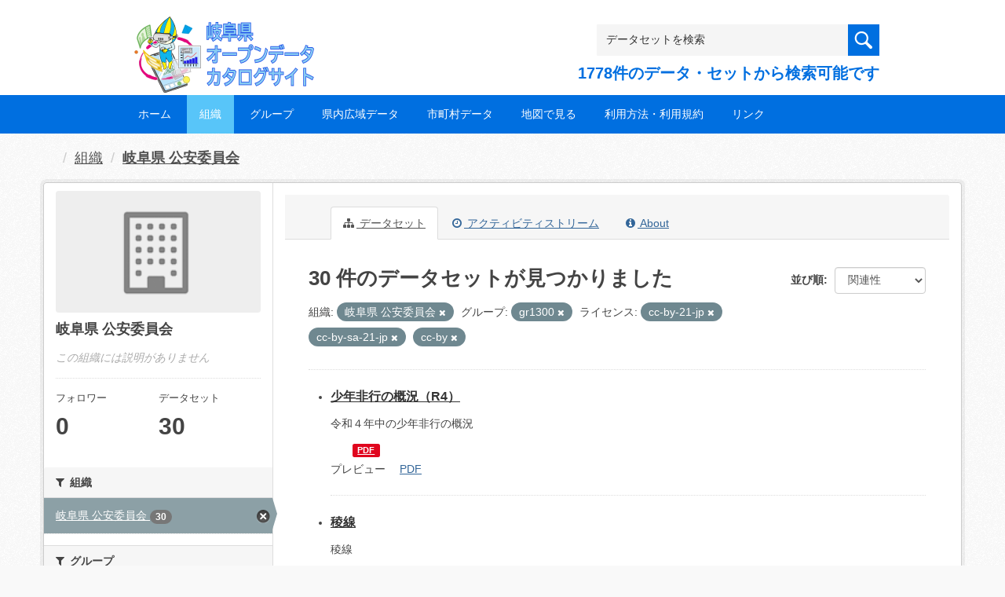

--- FILE ---
content_type: text/html; charset=utf-8
request_url: https://gifu-opendata.pref.gifu.lg.jp/organization/f14d784b-6897-43da-be62-8ded29d674fc?organization=30300&groups=gr1300&license_id=cc-by-21-jp&license_id=CC-BY-SA-2.1-JP&license_id=cc-by
body_size: 56423
content:
<!DOCTYPE html>
<!--[if IE 9]> <html lang="ja" class="ie9"> <![endif]-->
<!--[if gt IE 8]><!--> <html lang="ja"> <!--<![endif]-->
  <head>
    <link rel="stylesheet" type="text/css" href="/fanstatic/vendor/:version:2020-08-26T22:43:51.62/select2/select2.css" />
<link rel="stylesheet" type="text/css" href="/fanstatic/css/:version:2020-08-29T14:55:32.98/main.min.css" />
<link rel="stylesheet" type="text/css" href="/fanstatic/vendor/:version:2020-08-26T22:43:51.62/font-awesome/css/font-awesome.min.css" />
<link rel="stylesheet" type="text/css" href="/fanstatic/ckanext-harvest/:version:2020-08-30T21:18:00.81/styles/harvest.css" />

    <meta charset="utf-8" />
      <meta name="generator" content="ckan 2.8.5" />
      <meta name="viewport" content="width=device-width, initial-scale=1.0">
    <title>岐阜県 公安委員会 - 組織 - 岐阜県オープンデータカタログサイト</title>

    
    
  
    <link rel="shortcut icon" href="/base/images/ckan.ico" />
    
    
        <script type="text/javascript">
  (function(i,s,o,g,r,a,m){i['GoogleAnalyticsObject']=r;i[r]=i[r]||function(){
  (i[r].q=i[r].q||[]).push(arguments)},i[r].l=1*new Date();a=s.createElement(o),
  m=s.getElementsByTagName(o)[0];a.async=1;a.src=g;m.parentNode.insertBefore(a,m)
  })(window,document,'script','//www.google-analytics.com/analytics.js','ga');

  ga('create', 'UA-133857053-2', 'auto', {});
     
  ga('set', 'anonymizeIp', true);
  ga('send', 'pageview');
</script>
    

  <link rel="alternate" type="application/atom+xml" title="岐阜県オープンデータカタログサイト - 組織: 岐阜県 公安委員会 のデータセット" href="/feeds/organization/30300.atom" />
<link rel="alternate" type="application/atom+xml" title="岐阜県オープンデータカタログサイト - 最新のリビジョン履歴" href="/revision/list?days=1&amp;format=atom" />

  
    
      
    

    
    


  <link rel="stylesheet" href="/responsive.css" type="text/css" media="screen, print" />
  <link rel="stylesheet" type="text/css" href="/bodik_odcs.css" />
  <link rel="stylesheet" type="text/css" href="/ssi/css/opendata.css" />
  <link rel="stylesheet" type="text/css" href="/ssi/css/opendata-top.css" />
  <script type='text/javascript' src='https://ajax.googleapis.com/ajax/libs/jquery/1.7.1/jquery.min.js?ver=1.7.1'></script>
  <script type="text/javascript" src="/jquery/scrolltopcontrol.js"></script>


    
  
      
      
    


    
  </head>

  
  <body data-site-root="https://gifu-opendata.pref.gifu.lg.jp/" data-locale-root="https://gifu-opendata.pref.gifu.lg.jp/" >

    
    <div class="hide"><a href="#content">スキップして内容へ</a></div>
  

  
    




<!-- ヘッダー -->
<header id="header" style="background-position: bottom center; background-size: cover; background-image: url(/)">

<!-- ヘッダー中身 -->    
<div class="header-inner">

<!-- ロゴ -->
<h1 class="logo">

  <a href="https://gifu-opendata.pref.gifu.lg.jp" title="岐阜県オープンデータカタログサイト"><img src="https://gifu-opendata.pref.gifu.lg.jp/img/opendata/logo.png" alt="岐阜県オープンデータカタログサイト"/></a>

</h1>
<!-- / ロゴ -->

<!-- トップナビゲーション -->
<div class="topinfo">
<nav id="infonav" class="info-navigation" role="navigation">
</nav>
<!-- サーチ -->
<!-- CKANデータセットの数を取得 -->
<div class="search">
<form action="/dataset" method="get">
<div style="white-space:nowrap"><input id="field-sitewide-search" name="q" type="text" onfocus="if(this.value=='データセットを検索') this.value='';" onblur="if(this.value=='') this.value='データセットを検索';" value="データセットを検索" /><button type="submit"></button></div>
<div class="search_txt">
1778件のデータ・セットから検索可能です
</div>
</form>
</div>
<!-- / サーチ --> 
</div>
<!-- //トップナビゲーション -->

</div>    
<!-- / ヘッダー中身 -->    

</header>
<!-- / ヘッダー -->  
<div class="clear"></div>

<!-- トップナビゲーション -->
<div class="nav_wrap">
<nav id="nav" class="main-navigation" role="navigation">
<div class="menu-topnav-container">
<ul id="menu-topnav" class="nav-menu">


<li><a href="https://gifu-opendata.pref.gifu.lg.jp/">ホーム</a></li>



<li class="current-menu-item current-page-item"><a href="/organization">組織</a></li>



<li><a href="https://gifu-opendata.pref.gifu.lg.jp/group/">グループ</a></li>


<li><a href="https://www.pref.gifu.lg.jp/page/75244.html" target="_blank">県内広域データ</a></li>
<li><a href="https://www.pref.gifu.lg.jp/page/75245.html" target="_blank">市町村データ</a></li>
<li><a href="https://www.pref.gifu.lg.jp/page/75246.html" target="_blank">地図で見る</a></li>
<li><a href="https://www.pref.gifu.lg.jp/page/75247.html" target="_blank">利用方法・利用規約</a></li>
<li><a href="https://www.pref.gifu.lg.jp/page/75248.html" target="_blank">リンク</a></li>

</ul></div></nav>

</div>
<!-- / トップナビゲーション -->
<div class="clear"></div>


  
    <div role="main">
      <div id="content" class="container">
        
          
            <div class="flash-messages">
              
                
              
            </div>
          

          
            <div class="toolbar">
              
                
                  <ol class="breadcrumb">
                    
<li class="home"></li>
                    
  <li><a href="/organization">組織</a></li>
  <li class="active"><a class=" active" href="/organization/30300">岐阜県 公安委員会</a></li>

                  </ol>
                
              
            </div>
          

          <div class="row wrapper">
            
            
            

            
              <aside class="secondary col-sm-3">
                
                
  




  
  <div class="module module-narrow module-shallow context-info">
    
    <section class="module-content">
      
      
        <div class="image">
          <a href="/organization/30300">
            <img src="/base/images/placeholder-organization.png" width="200" alt="30300" />
          </a>
        </div>
      
      
      <h1 class="heading">岐阜県 公安委員会
        
      </h1>
      
      
      
        <p class="empty">この組織には説明がありません</p>
      
      
      
        
        <div class="nums">
          <dl>
            <dt>フォロワー</dt>
            <dd data-module="followers-counter" data-module-id="f14d784b-6897-43da-be62-8ded29d674fc" data-module-num_followers="0"><span>0</span></dd>
          </dl>
          <dl>
            <dt>データセット</dt>
            <dd><span>30</span></dd>
          </dl>
        </div>
        
        
        <div class="follow_button">
          
        </div>
        
      
      
    </section>
  </div>
  
  
  <div class="filters">
    <div>
      
        

  
  
    
      
      
        <section class="module module-narrow module-shallow">
          
            <h2 class="module-heading">
              <i class="fa fa-filter"></i>
              
              組織
            </h2>
          
          
            
            
              <nav>
                <ul class="list-unstyled nav nav-simple nav-facet">
                  
                    
                    
                    
                    
                      <li class="nav-item active">
                        <a href="/organization/f14d784b-6897-43da-be62-8ded29d674fc?groups=gr1300&amp;license_id=cc-by-21-jp&amp;license_id=CC-BY-SA-2.1-JP&amp;license_id=cc-by" title="">
                          <span class="item-label">岐阜県 公安委員会</span>
                          <span class="hidden separator"> - </span>
                          <span class="item-count badge">30</span>
                        </a>
                      </li>
                  
                </ul>
              </nav>

              <p class="module-footer">
                
                  
                
              </p>
            
            
          
        </section>
      
    
  

      
        

  
  
    
      
      
        <section class="module module-narrow module-shallow">
          
            <h2 class="module-heading">
              <i class="fa fa-filter"></i>
              
              グループ
            </h2>
          
          
            
            
              <nav>
                <ul class="list-unstyled nav nav-simple nav-facet">
                  
                    
                    
                    
                    
                      <li class="nav-item">
                        <a href="/organization/f14d784b-6897-43da-be62-8ded29d674fc?organization=30300&amp;license_id=cc-by-21-jp&amp;license_id=cc-by&amp;groups=gr1300&amp;license_id=CC-BY-SA-2.1-JP&amp;groups=gr1400" title="">
                          <span class="item-label">司法・安全・環境</span>
                          <span class="hidden separator"> - </span>
                          <span class="item-count badge">24</span>
                        </a>
                      </li>
                  
                    
                    
                    
                    
                      <li class="nav-item">
                        <a href="/organization/f14d784b-6897-43da-be62-8ded29d674fc?groups=gr9900&amp;organization=30300&amp;license_id=cc-by-21-jp&amp;license_id=cc-by&amp;groups=gr1300&amp;license_id=CC-BY-SA-2.1-JP" title="">
                          <span class="item-label">その他</span>
                          <span class="hidden separator"> - </span>
                          <span class="item-count badge">1</span>
                        </a>
                      </li>
                  
                </ul>
              </nav>

              <p class="module-footer">
                
                  
                
              </p>
            
            
          
        </section>
      
    
  

      
        

  
  
    
      
      
        <section class="module module-narrow module-shallow">
          
            <h2 class="module-heading">
              <i class="fa fa-filter"></i>
              
              タグ
            </h2>
          
          
            
            
              <nav>
                <ul class="list-unstyled nav nav-simple nav-facet">
                  
                    
                    
                    
                    
                      <li class="nav-item">
                        <a href="/organization/f14d784b-6897-43da-be62-8ded29d674fc?organization=30300&amp;license_id=cc-by-21-jp&amp;license_id=cc-by&amp;groups=gr1300&amp;license_id=CC-BY-SA-2.1-JP&amp;tags=%E7%B5%B1%E8%A8%88" title="">
                          <span class="item-label">統計</span>
                          <span class="hidden separator"> - </span>
                          <span class="item-count badge">19</span>
                        </a>
                      </li>
                  
                </ul>
              </nav>

              <p class="module-footer">
                
                  
                
              </p>
            
            
          
        </section>
      
    
  

      
        

  
  
    
      
      
        <section class="module module-narrow module-shallow">
          
            <h2 class="module-heading">
              <i class="fa fa-filter"></i>
              
              フォーマット
            </h2>
          
          
            
            
              <nav>
                <ul class="list-unstyled nav nav-simple nav-facet">
                  
                    
                    
                    
                    
                      <li class="nav-item">
                        <a href="/organization/f14d784b-6897-43da-be62-8ded29d674fc?organization=30300&amp;license_id=cc-by-21-jp&amp;license_id=cc-by&amp;res_format=PDF&amp;groups=gr1300&amp;license_id=CC-BY-SA-2.1-JP" title="">
                          <span class="item-label">PDF</span>
                          <span class="hidden separator"> - </span>
                          <span class="item-count badge">17</span>
                        </a>
                      </li>
                  
                    
                    
                    
                    
                      <li class="nav-item">
                        <a href="/organization/f14d784b-6897-43da-be62-8ded29d674fc?res_format=CSV&amp;organization=30300&amp;license_id=cc-by-21-jp&amp;license_id=cc-by&amp;groups=gr1300&amp;license_id=CC-BY-SA-2.1-JP" title="">
                          <span class="item-label">CSV</span>
                          <span class="hidden separator"> - </span>
                          <span class="item-count badge">9</span>
                        </a>
                      </li>
                  
                    
                    
                    
                    
                      <li class="nav-item">
                        <a href="/organization/f14d784b-6897-43da-be62-8ded29d674fc?organization=30300&amp;res_format=XLSX&amp;license_id=cc-by-21-jp&amp;license_id=cc-by&amp;groups=gr1300&amp;license_id=CC-BY-SA-2.1-JP" title="">
                          <span class="item-label">XLSX</span>
                          <span class="hidden separator"> - </span>
                          <span class="item-count badge">9</span>
                        </a>
                      </li>
                  
                    
                    
                    
                    
                      <li class="nav-item">
                        <a href="/organization/f14d784b-6897-43da-be62-8ded29d674fc?organization=30300&amp;license_id=cc-by-21-jp&amp;license_id=cc-by&amp;groups=gr1300&amp;res_format=XLS&amp;license_id=CC-BY-SA-2.1-JP" title="">
                          <span class="item-label">XLS</span>
                          <span class="hidden separator"> - </span>
                          <span class="item-count badge">7</span>
                        </a>
                      </li>
                  
                    
                    
                    
                    
                      <li class="nav-item">
                        <a href="/organization/f14d784b-6897-43da-be62-8ded29d674fc?organization=30300&amp;license_id=cc-by-21-jp&amp;license_id=cc-by&amp;res_format=XLSM&amp;groups=gr1300&amp;license_id=CC-BY-SA-2.1-JP" title="">
                          <span class="item-label">XLSM</span>
                          <span class="hidden separator"> - </span>
                          <span class="item-count badge">2</span>
                        </a>
                      </li>
                  
                    
                    
                    
                    
                      <li class="nav-item">
                        <a href="/organization/f14d784b-6897-43da-be62-8ded29d674fc?organization=30300&amp;license_id=cc-by-21-jp&amp;license_id=cc-by&amp;groups=gr1300&amp;license_id=CC-BY-SA-2.1-JP&amp;res_format=ZIP" title="">
                          <span class="item-label">ZIP</span>
                          <span class="hidden separator"> - </span>
                          <span class="item-count badge">2</span>
                        </a>
                      </li>
                  
                </ul>
              </nav>

              <p class="module-footer">
                
                  
                
              </p>
            
            
          
        </section>
      
    
  

      
        

  
  
    
      
      
        <section class="module module-narrow module-shallow">
          
            <h2 class="module-heading">
              <i class="fa fa-filter"></i>
              
              ライセンス
            </h2>
          
          
            
            
              <nav>
                <ul class="list-unstyled nav nav-simple nav-facet">
                  
                    
                    
                    
                    
                      <li class="nav-item">
                        <a href="/organization/f14d784b-6897-43da-be62-8ded29d674fc?organization=30300&amp;license_id=cc-by-21-jp&amp;license_id=cc-by&amp;license_id=CC-BY-2.0&amp;groups=gr1300&amp;license_id=CC-BY-SA-2.1-JP" title="">
                          <span class="item-label">cc-by</span>
                          <span class="hidden separator"> - </span>
                          <span class="item-count badge">12</span>
                        </a>
                      </li>
                  
                    
                    
                    
                    
                      <li class="nav-item active">
                        <a href="/organization/f14d784b-6897-43da-be62-8ded29d674fc?organization=30300&amp;groups=gr1300&amp;license_id=cc-by-21-jp&amp;license_id=CC-BY-SA-2.1-JP" title="">
                          <span class="item-label">cc-by</span>
                          <span class="hidden separator"> - </span>
                          <span class="item-count badge">10</span>
                        </a>
                      </li>
                  
                    
                    
                    
                    
                      <li class="nav-item active">
                        <a href="/organization/f14d784b-6897-43da-be62-8ded29d674fc?organization=30300&amp;groups=gr1300&amp;license_id=cc-by-21-jp&amp;license_id=cc-by" title="">
                          <span class="item-label">cc-by-sa-21-jp</span>
                          <span class="hidden separator"> - </span>
                          <span class="item-count badge">4</span>
                        </a>
                      </li>
                  
                    
                    
                    
                    
                      <li class="nav-item active">
                        <a href="/organization/f14d784b-6897-43da-be62-8ded29d674fc?organization=30300&amp;groups=gr1300&amp;license_id=CC-BY-SA-2.1-JP&amp;license_id=cc-by" title="">
                          <span class="item-label">cc-by-21-jp</span>
                          <span class="hidden separator"> - </span>
                          <span class="item-count badge">2</span>
                        </a>
                      </li>
                  
                    
                    
                    
                    
                      <li class="nav-item">
                        <a href="/organization/f14d784b-6897-43da-be62-8ded29d674fc?organization=30300&amp;license_id=cc-by-21-jp&amp;license_id=cc-by&amp;license_id=other-at&amp;groups=gr1300&amp;license_id=CC-BY-SA-2.1-JP" title="">
                          <span class="item-label">other-at</span>
                          <span class="hidden separator"> - </span>
                          <span class="item-count badge">2</span>
                        </a>
                      </li>
                  
                </ul>
              </nav>

              <p class="module-footer">
                
                  
                
              </p>
            
            
          
        </section>
      
    
  

      
    </div>
    <a class="close no-text hide-filters"><i class="fa fa-times-circle"></i><span class="text">close</span></a>
  </div>


              </aside>
            

            
              <div class="primary col-sm-9 col-xs-12">
                
                
                  <article class="module">
                    
                      <header class="module-content page-header">
                        
                        <ul class="nav nav-tabs">
                          
  <li class="active"><a href="/organization/30300"><i class="fa fa-sitemap"></i> データセット</a></li>
  <li><a href="/organization/activity/30300/0"><i class="fa fa-clock-o"></i> アクティビティストリーム</a></li>
  <li><a href="/organization/about/30300"><i class="fa fa-info-circle"></i> About</a></li>

                        </ul>
                      </header>
                    
                    <div class="module-content">
                      
                      
    
      
      
      







<form id="organization-datasets-search-form" class="search-form" method="get" data-module="select-switch">

  

  

  
    <span>
  
  

  
  
  
  <input type="hidden" name="organization" value="30300" />
  
  
  
  
  
  <input type="hidden" name="groups" value="gr1300" />
  
  
  
  
  
  <input type="hidden" name="license_id" value="cc-by-21-jp" />
  
  
  
  
  
  <input type="hidden" name="license_id" value="CC-BY-SA-2.1-JP" />
  
  
  
  
  
  <input type="hidden" name="license_id" value="cc-by" />
  
  
  
  </span>
  

  
    
      <div class="form-select form-group control-order-by">
        <label for="field-order-by">並び順</label>
        <select id="field-order-by" name="sort" class="form-control">
          
            
              <option value="score desc, metadata_modified desc">関連性</option>
            
          
            
              <option value="title_string asc">名前で昇順</option>
            
          
            
              <option value="title_string desc">名前で降順</option>
            
          
            
              <option value="metadata_modified desc">最終更新日</option>
            
          
            
              <option value="views_recent desc">人気</option>
            
          
        </select>
        
        <button class="btn btn-default js-hide" type="submit">Go</button>
        
      </div>
    
  

  
    
      <h2>

  
  
  
  

30 件のデータセットが見つかりました</h2>
    
  

  
    
      <p class="filter-list">
        
          
          <span class="facet">組織:</span>
          
            <span class="filtered pill">岐阜県 公安委員会
              <a href="/organization/30300?groups=gr1300&amp;license_id=cc-by-21-jp&amp;license_id=CC-BY-SA-2.1-JP&amp;license_id=cc-by" class="remove" title="削除"><i class="fa fa-times"></i></a>
            </span>
          
        
          
          <span class="facet">グループ:</span>
          
            <span class="filtered pill">gr1300
              <a href="/organization/30300?organization=30300&amp;license_id=cc-by-21-jp&amp;license_id=CC-BY-SA-2.1-JP&amp;license_id=cc-by" class="remove" title="削除"><i class="fa fa-times"></i></a>
            </span>
          
        
          
          <span class="facet">ライセンス:</span>
          
            <span class="filtered pill">cc-by-21-jp
              <a href="/organization/30300?organization=30300&amp;groups=gr1300&amp;license_id=CC-BY-SA-2.1-JP&amp;license_id=cc-by" class="remove" title="削除"><i class="fa fa-times"></i></a>
            </span>
          
            <span class="filtered pill">cc-by-sa-21-jp
              <a href="/organization/30300?organization=30300&amp;groups=gr1300&amp;license_id=cc-by-21-jp&amp;license_id=cc-by" class="remove" title="削除"><i class="fa fa-times"></i></a>
            </span>
          
            <span class="filtered pill">cc-by
              <a href="/organization/30300?organization=30300&amp;groups=gr1300&amp;license_id=cc-by-21-jp&amp;license_id=CC-BY-SA-2.1-JP" class="remove" title="削除"><i class="fa fa-times"></i></a>
            </span>
          
        
      </p>
      <a class="show-filters btn btn-default">フィルタ結果</a>
    
  

</form>




    
  
    
      

  
    <ul class="dataset-list unstyled">
    	
        
	      
	        






  <li class="dataset-item">
    

<style>
.resource_thumbnail {
  overflow: hidden;
  position: relative;
  height: 150px;
}
.resource_thumbnail iframe {
  overflow: hidden;
  width: 100%;
  height: 100%;
}
.resource_thumbnail a {
  position: absolute;
  left: 0;
  top: 0;
  right: 0;
  bottom: 0;
  width: 100%;
}
</style>



  
  

    <div class="dataset-content">
      
        <h3 class="dataset-heading">
          
            
          
          
            <a href="/dataset/c18893-011">少年非行の概況（R4）</a>
          
          
            
            
          
        </h3>
      
      
        
      
      
        
          <div>令和４年中の少年非行の概況</div>
        
      
    </div>

    
    
  
    
      
        
          <ul class="dataset-resources unstyled">
            
              
              <li>
                <a href="/dataset/c18893-011" class="label" data-format="pdf">PDF</a>
              </li>
              
            
          </ul>
        
      
    
    
    プレビュー
    
      
      <a href="/dataset/872705e8-f5ed-4b9c-b7de-cce42528436f/resource/06899641-92a6-4723-8f35-991d2432e388?view_id=653a96b2-cf31-4de1-84c0-44cbabcf5297"><i class="icon icon-file-text"></i>PDF</a>
    

  




  </li>

          
	      
	        






  <li class="dataset-item">
    

<style>
.resource_thumbnail {
  overflow: hidden;
  position: relative;
  height: 150px;
}
.resource_thumbnail iframe {
  overflow: hidden;
  width: 100%;
  height: 100%;
}
.resource_thumbnail a {
  position: absolute;
  left: 0;
  top: 0;
  right: 0;
  bottom: 0;
  width: 100%;
}
</style>



  
  

    <div class="dataset-content">
      
        <h3 class="dataset-heading">
          
            
          
          
            <a href="/dataset/c18885-002">稜線</a>
          
          
            
            
          
        </h3>
      
      
        
      
      
        
          <div>稜線</div>
        
      
    </div>

    
    
  
    
      
        
          <ul class="dataset-resources unstyled">
            
              
              <li>
                <a href="/dataset/c18885-002" class="label" data-format="pdf">PDF</a>
              </li>
              
            
          </ul>
        
      
    
    
    プレビュー
    
      
      <a href="/dataset/4d07eae5-fe4f-44f6-be60-9353c7f49655/resource/cd9a8346-93f8-45eb-b54c-5d9029ad785b?view_id=b9f01f10-f35a-4ecb-b86b-8b39fcdbcfb7"><i class="icon icon-file-text"></i>PDF</a>
    

  




  </li>

          
	      
	        






  <li class="dataset-item">
    

<style>
.resource_thumbnail {
  overflow: hidden;
  position: relative;
  height: 150px;
}
.resource_thumbnail iframe {
  overflow: hidden;
  width: 100%;
  height: 100%;
}
.resource_thumbnail a {
  position: absolute;
  left: 0;
  top: 0;
  right: 0;
  bottom: 0;
  width: 100%;
}
</style>



  
  

    <div class="dataset-content">
      
        <h3 class="dataset-heading">
          
            
          
          
            <a href="/dataset/c18885-001">水難事故のあらまし</a>
          
          
            
            
          
        </h3>
      
      
        
      
      
        
          <div>水難事故のあらまし</div>
        
      
    </div>

    
    
  
    
      
        
          <ul class="dataset-resources unstyled">
            
              
              <li>
                <a href="/dataset/c18885-001" class="label" data-format="pdf">PDF</a>
              </li>
              
            
          </ul>
        
      
    
    
    プレビュー
    
      
      <a href="/dataset/158255fa-9044-4184-91c0-37c884a4f9f8/resource/9b9de787-d978-4476-ba5d-b5c29b0d3051?view_id=924c8c1f-20be-4e00-a04e-7049bdef6ac5"><i class="icon icon-file-text"></i>PDF</a>
    

  




  </li>

          
	      
	        






  <li class="dataset-item">
    

<style>
.resource_thumbnail {
  overflow: hidden;
  position: relative;
  height: 150px;
}
.resource_thumbnail iframe {
  overflow: hidden;
  width: 100%;
  height: 100%;
}
.resource_thumbnail a {
  position: absolute;
  left: 0;
  top: 0;
  right: 0;
  bottom: 0;
  width: 100%;
}
</style>



  
  

    <div class="dataset-content">
      
        <h3 class="dataset-heading">
          
            
          
          
            <a href="/dataset/c18879-005">岐阜県犯罪発生情報(2022)</a>
          
          
            
            
          
        </h3>
      
      
        
      
      
        
          <div>令和４年１月１日から同年12月31日までの犯罪情報です。令和４年１月１日から同年12月31日までに岐阜県内で認知した犯罪情報のうち、「自転車盗、オートバイ盗、自動車盗、車上ねらい、部品ねらい、ひったくり、自販機ねらい」の（１）罪名（２）手口（３）管轄警察署・管轄交番（４）発生情報（市町村コード・都道府県・市区町村・町長目）（５）発生年月日（始期）・時間...</div>
        
      
    </div>

    
    
  
    
      
        
          <ul class="dataset-resources unstyled">
            
              
              <li>
                <a href="/dataset/c18879-005" class="label" data-format="csv">CSV</a>
              </li>
              
              <li>
                <a href="/dataset/c18879-005" class="label" data-format="pdf">PDF</a>
              </li>
              
            
          </ul>
        
      
    
    
    プレビュー
    
      
      <a href="/dataset/96552f68-d71f-4c6c-a3bf-31d1a2692e88/resource/e2d662a6-ae62-47bb-afac-c8b14f870e48?view_id=11783be6-1cd1-4b82-817d-1ac5bd249868"><i class="icon icon-table"></i>データエクスプローラー</a>
    

  




  </li>

          
	      
	        






  <li class="dataset-item">
    

<style>
.resource_thumbnail {
  overflow: hidden;
  position: relative;
  height: 150px;
}
.resource_thumbnail iframe {
  overflow: hidden;
  width: 100%;
  height: 100%;
}
.resource_thumbnail a {
  position: absolute;
  left: 0;
  top: 0;
  right: 0;
  bottom: 0;
  width: 100%;
}
</style>



  
  

    <div class="dataset-content">
      
        <h3 class="dataset-heading">
          
            
          
          
            <a href="/dataset/c18879-002">岐阜県犯罪発生情報(2019)</a>
          
          
            
            
          
        </h3>
      
      
        
      
      
        
          <div>平成31年1月1日から令和元年12月31日までの犯罪発生情報です。...</div>
        
      
    </div>

    
    
  
    
      
        
          <ul class="dataset-resources unstyled">
            
              
              <li>
                <a href="/dataset/c18879-002" class="label" data-format="pdf">PDF</a>
              </li>
              
              <li>
                <a href="/dataset/c18879-002" class="label" data-format="csv">CSV</a>
              </li>
              
            
          </ul>
        
      
    
    
    プレビュー
    
      
      <a href="/dataset/f57d39a3-2e3b-453e-95b7-c681677348d8/resource/69dbd463-72df-41e3-bf90-be1156cba09e?view_id=837bf255-1075-447b-927f-0b9f00900330"><i class="icon icon-file-text"></i>PDF</a>
    

  




  </li>

          
	      
	        






  <li class="dataset-item">
    

<style>
.resource_thumbnail {
  overflow: hidden;
  position: relative;
  height: 150px;
}
.resource_thumbnail iframe {
  overflow: hidden;
  width: 100%;
  height: 100%;
}
.resource_thumbnail a {
  position: absolute;
  left: 0;
  top: 0;
  right: 0;
  bottom: 0;
  width: 100%;
}
</style>


  
      <div class="dataset-content">
        
        <h3 class="dataset-heading">
          
            
          
          
            <a href="/dataset/c18879-001">岐阜県犯罪発生情報(2018)</a>
          
          
            
            
          
        </h3>
      
        
        
      
        
        
          <div>平成30年1月1日から同年12月31日までの犯罪発生情報です。...</div>
        
      
      </div>
      
      
        
          <ul class="dataset-resources unstyled">
            
              
              <li>
                <a href="/dataset/c18879-001" class="label" data-format="pdf">PDF</a>
              </li>
              
              <li>
                <a href="/dataset/c18879-001" class="label" data-format="csv">CSV</a>
              </li>
              
            
          </ul>
        
      
    
    



  </li>

          
	      
	        






  <li class="dataset-item">
    

<style>
.resource_thumbnail {
  overflow: hidden;
  position: relative;
  height: 150px;
}
.resource_thumbnail iframe {
  overflow: hidden;
  width: 100%;
  height: 100%;
}
.resource_thumbnail a {
  position: absolute;
  left: 0;
  top: 0;
  right: 0;
  bottom: 0;
  width: 100%;
}
</style>


  
      <div class="dataset-content">
        
        <h3 class="dataset-heading">
          
            
          
          
            <a href="/dataset/c18873-001">落とし物・忘れ物情報</a>
          
          
            
            
          
        </h3>
      
        
        
      
        
        
          <div>岐阜県内の落とし物・拾い物の件数・金額・点数  
※更新情報
R7.12.12  R6年度のデータを登録しました。</div>
        
      
      </div>
      
      
        
          <ul class="dataset-resources unstyled">
            
              
              <li>
                <a href="/dataset/c18873-001" class="label" data-format="xlsx">XLSX</a>
              </li>
              
            
          </ul>
        
      
    
    



  </li>

          
	      
	        






  <li class="dataset-item">
    

<style>
.resource_thumbnail {
  overflow: hidden;
  position: relative;
  height: 150px;
}
.resource_thumbnail iframe {
  overflow: hidden;
  width: 100%;
  height: 100%;
}
.resource_thumbnail a {
  position: absolute;
  left: 0;
  top: 0;
  right: 0;
  bottom: 0;
  width: 100%;
}
</style>


  
      <div class="dataset-content">
        
        <h3 class="dataset-heading">
          
            
          
          
            <a href="/dataset/c18892-005">市町村別　男女別　運転免許保有者数</a>
          
          
            
            
          
        </h3>
      
        
        
      
        
        
          <div>県内における市町村別・男女別運転免許保有者数  
※更新情報
R7.12.12  R6年度のデータを登録しました。</div>
        
      
      </div>
      
      
        
          <ul class="dataset-resources unstyled">
            
              
              <li>
                <a href="/dataset/c18892-005" class="label" data-format="xlsx">XLSX</a>
              </li>
              
              <li>
                <a href="/dataset/c18892-005" class="label" data-format="xls">XLS</a>
              </li>
              
            
          </ul>
        
      
    
    



  </li>

          
	      
	        






  <li class="dataset-item">
    

<style>
.resource_thumbnail {
  overflow: hidden;
  position: relative;
  height: 150px;
}
.resource_thumbnail iframe {
  overflow: hidden;
  width: 100%;
  height: 100%;
}
.resource_thumbnail a {
  position: absolute;
  left: 0;
  top: 0;
  right: 0;
  bottom: 0;
  width: 100%;
}
</style>


  
      <div class="dataset-content">
        
        <h3 class="dataset-heading">
          
            
          
          
            <a href="/dataset/c18879-003">岐阜県犯罪発生情報(2020)</a>
          
          
            
            
          
        </h3>
      
        
        
      
        
        
          <div>令和２年1月1日から令和２年12月31日までの犯罪発生情報です。...</div>
        
      
      </div>
      
      
        
          <ul class="dataset-resources unstyled">
            
              
              <li>
                <a href="/dataset/c18879-003" class="label" data-format="pdf">PDF</a>
              </li>
              
              <li>
                <a href="/dataset/c18879-003" class="label" data-format="csv">CSV</a>
              </li>
              
            
          </ul>
        
      
    
    



  </li>

          
	      
	        






  <li class="dataset-item">
    

<style>
.resource_thumbnail {
  overflow: hidden;
  position: relative;
  height: 150px;
}
.resource_thumbnail iframe {
  overflow: hidden;
  width: 100%;
  height: 100%;
}
.resource_thumbnail a {
  position: absolute;
  left: 0;
  top: 0;
  right: 0;
  bottom: 0;
  width: 100%;
}
</style>


  
      <div class="dataset-content">
        
        <h3 class="dataset-heading">
          
            
          
          
            <a href="/dataset/c18879-004">岐阜県犯罪発生情報(2021)</a>
          
          
            
            
          
        </h3>
      
        
        
      
        
        
          <div>令和3年1月1日から令和3年12月31日までの犯罪発生情報です。...</div>
        
      
      </div>
      
      
        
          <ul class="dataset-resources unstyled">
            
              
              <li>
                <a href="/dataset/c18879-004" class="label" data-format="csv">CSV</a>
              </li>
              
              <li>
                <a href="/dataset/c18879-004" class="label" data-format="pdf">PDF</a>
              </li>
              
            
          </ul>
        
      
    
    



  </li>

          
	      
	        






  <li class="dataset-item">
    

<style>
.resource_thumbnail {
  overflow: hidden;
  position: relative;
  height: 150px;
}
.resource_thumbnail iframe {
  overflow: hidden;
  width: 100%;
  height: 100%;
}
.resource_thumbnail a {
  position: absolute;
  left: 0;
  top: 0;
  right: 0;
  bottom: 0;
  width: 100%;
}
</style>


  
      <div class="dataset-content">
        
        <h3 class="dataset-heading">
          
            
          
          
            <a href="/dataset/c18892-004">年齢別・男女別運転免許保有者数</a>
          
          
            
            
          
        </h3>
      
        
        
      
        
        
          <div>各年１月１日時点のデータ</div>
        
      
      </div>
      
      
        
          <ul class="dataset-resources unstyled">
            
              
              <li>
                <a href="/dataset/c18892-004" class="label" data-format="xls">XLS</a>
              </li>
              
              <li>
                <a href="/dataset/c18892-004" class="label" data-format="csv">CSV</a>
              </li>
              
              <li>
                <a href="/dataset/c18892-004" class="label" data-format="xlsx">XLSX</a>
              </li>
              
            
          </ul>
        
      
    
    



  </li>

          
	      
	        






  <li class="dataset-item">
    

<style>
.resource_thumbnail {
  overflow: hidden;
  position: relative;
  height: 150px;
}
.resource_thumbnail iframe {
  overflow: hidden;
  width: 100%;
  height: 100%;
}
.resource_thumbnail a {
  position: absolute;
  left: 0;
  top: 0;
  right: 0;
  bottom: 0;
  width: 100%;
}
</style>


  
      <div class="dataset-content">
        
        <h3 class="dataset-heading">
          
            
          
          
            <a href="/dataset/c18893-006">少年非行の概況（R3）</a>
          
          
            
            
          
        </h3>
      
        
        
      
        
        
          <div>令和３年中の少年非行の概況</div>
        
      
      </div>
      
      
        
          <ul class="dataset-resources unstyled">
            
              
              <li>
                <a href="/dataset/c18893-006" class="label" data-format="pdf">PDF</a>
              </li>
              
            
          </ul>
        
      
    
    



  </li>

          
	      
	        






  <li class="dataset-item">
    

<style>
.resource_thumbnail {
  overflow: hidden;
  position: relative;
  height: 150px;
}
.resource_thumbnail iframe {
  overflow: hidden;
  width: 100%;
  height: 100%;
}
.resource_thumbnail a {
  position: absolute;
  left: 0;
  top: 0;
  right: 0;
  bottom: 0;
  width: 100%;
}
</style>


  
      <div class="dataset-content">
        
        <h3 class="dataset-heading">
          
            
          
          
            <a href="/dataset/c18893-001">少年非行の概況（R2）</a>
          
          
            
            
          
        </h3>
      
        
        
      
        
        
          <div>非行少年の検挙・補導人員（令和２年中）</div>
        
      
      </div>
      
      
        
          <ul class="dataset-resources unstyled">
            
              
              <li>
                <a href="/dataset/c18893-001" class="label" data-format="xlsx">XLSX</a>
              </li>
              
            
          </ul>
        
      
    
    



  </li>

          
	      
	        






  <li class="dataset-item">
    

<style>
.resource_thumbnail {
  overflow: hidden;
  position: relative;
  height: 150px;
}
.resource_thumbnail iframe {
  overflow: hidden;
  width: 100%;
  height: 100%;
}
.resource_thumbnail a {
  position: absolute;
  left: 0;
  top: 0;
  right: 0;
  bottom: 0;
  width: 100%;
}
</style>


  
      <div class="dataset-content">
        
        <h3 class="dataset-heading">
          
            
          
          
            <a href="/dataset/c18892-002">男女別運転免許保有者数</a>
          
          
            
            
          
        </h3>
      
        
        
      
        
        
          <div>各年１月１日時点のデータ</div>
        
      
      </div>
      
      
        
          <ul class="dataset-resources unstyled">
            
              
              <li>
                <a href="/dataset/c18892-002" class="label" data-format="xls">XLS</a>
              </li>
              
              <li>
                <a href="/dataset/c18892-002" class="label" data-format="csv">CSV</a>
              </li>
              
            
          </ul>
        
      
    
    



  </li>

          
	      
	        






  <li class="dataset-item">
    

<style>
.resource_thumbnail {
  overflow: hidden;
  position: relative;
  height: 150px;
}
.resource_thumbnail iframe {
  overflow: hidden;
  width: 100%;
  height: 100%;
}
.resource_thumbnail a {
  position: absolute;
  left: 0;
  top: 0;
  right: 0;
  bottom: 0;
  width: 100%;
}
</style>


  
      <div class="dataset-content">
        
        <h3 class="dataset-heading">
          
            
          
          
            <a href="/dataset/c18892-003">年齢別・男女別運転免許保有者数（１９７７～２０１２分）</a>
          
          
            
            
          
        </h3>
      
        
        
      
        
        
          <div>各年１月１日時点のデータ</div>
        
      
      </div>
      
      
        
          <ul class="dataset-resources unstyled">
            
              
              <li>
                <a href="/dataset/c18892-003" class="label" data-format="zip">ZIP</a>
              </li>
              
            
          </ul>
        
      
    
    



  </li>

          
	      
	        






  <li class="dataset-item">
    

<style>
.resource_thumbnail {
  overflow: hidden;
  position: relative;
  height: 150px;
}
.resource_thumbnail iframe {
  overflow: hidden;
  width: 100%;
  height: 100%;
}
.resource_thumbnail a {
  position: absolute;
  left: 0;
  top: 0;
  right: 0;
  bottom: 0;
  width: 100%;
}
</style>


  
      <div class="dataset-content">
        
        <h3 class="dataset-heading">
          
            
          
          
            <a href="/dataset/c18892-001">男女別運転免許保有者数（１９８２～２０１２分）</a>
          
          
            
            
          
        </h3>
      
        
        
      
        
        
          <div>各年１月１日時点のデータ</div>
        
      
      </div>
      
      
        
          <ul class="dataset-resources unstyled">
            
              
              <li>
                <a href="/dataset/c18892-001" class="label" data-format="zip">ZIP</a>
              </li>
              
            
          </ul>
        
      
    
    



  </li>

          
	      
	        






  <li class="dataset-item">
    

<style>
.resource_thumbnail {
  overflow: hidden;
  position: relative;
  height: 150px;
}
.resource_thumbnail iframe {
  overflow: hidden;
  width: 100%;
  height: 100%;
}
.resource_thumbnail a {
  position: absolute;
  left: 0;
  top: 0;
  right: 0;
  bottom: 0;
  width: 100%;
}
</style>


  
      <div class="dataset-content">
        
        <h3 class="dataset-heading">
          
            
          
          
            <a href="/dataset/c18895-004">歩車分離式信号の場所一覧</a>
          
          
            
            
          
        </h3>
      
        
        
      
        
        
          <div>岐阜県内において歩車分離制御を導入している場所一覧のデータです。
歩車分離式信号とは、歩行者等と自動車等の交錯が全く生じない信号表示又は歩行者等と自動車等の交錯が少ない信号表示により信号を制御することです。
※データ内の住所・交差点名については、住所や交差点名に使用している目標物の撤去や見直し等により年度ごとで異なる場合があります。
※更新情報...</div>
        
      
      </div>
      
      
        
          <ul class="dataset-resources unstyled">
            
              
              <li>
                <a href="/dataset/c18895-004" class="label" data-format="xlsx">XLSX</a>
              </li>
              
            
          </ul>
        
      
    
    



  </li>

          
	      
	        






  <li class="dataset-item">
    

<style>
.resource_thumbnail {
  overflow: hidden;
  position: relative;
  height: 150px;
}
.resource_thumbnail iframe {
  overflow: hidden;
  width: 100%;
  height: 100%;
}
.resource_thumbnail a {
  position: absolute;
  left: 0;
  top: 0;
  right: 0;
  bottom: 0;
  width: 100%;
}
</style>


  
      <div class="dataset-content">
        
        <h3 class="dataset-heading">
          
            
          
          
            <a href="/dataset/c18895-003">エスコートゾーン設置場所一覧</a>
          
          
            
            
          
        </h3>
      
        
        
      
        
        
          <div>岐阜県内においてエスコートゾーンを設置している場所一覧のデータです。
エスコートゾーンとは、視覚障がい者の方が横断歩道を安全に横断できるよう、突起形状の列を横断歩道上に整備しています。
※データ内の住所・目標物については、住所や目標物に使用している目標物の撤去や見直し等により年度ごとで異なる場合があります。  
※更新情報
R7.12.12...</div>
        
      
      </div>
      
      
        
          <ul class="dataset-resources unstyled">
            
              
              <li>
                <a href="/dataset/c18895-003" class="label" data-format="xlsx">XLSX</a>
              </li>
              
            
          </ul>
        
      
    
    



  </li>

          
	      
	        






  <li class="dataset-item">
    

<style>
.resource_thumbnail {
  overflow: hidden;
  position: relative;
  height: 150px;
}
.resource_thumbnail iframe {
  overflow: hidden;
  width: 100%;
  height: 100%;
}
.resource_thumbnail a {
  position: absolute;
  left: 0;
  top: 0;
  right: 0;
  bottom: 0;
  width: 100%;
}
</style>


  
      <div class="dataset-content">
        
        <h3 class="dataset-heading">
          
            
          
          
            <a href="/dataset/c18895-002">高度化PICS設置場所一覧</a>
          
          
            
            
          
        </h3>
      
        
        
      
        
        
          <div>岐阜県内において高度化PICSを設置している場所一覧のデータです。
高度化PICSとは、主に障がい者の方が交差点を安全に横断できるよう無線通信手段「ブルートゥース」を利用し、専用アプリをダウンロードした歩行者のスマートフォンに信号機の色や方向、位置情報を音声で伝えるシステムです。...</div>
        
      
      </div>
      
      
        
          <ul class="dataset-resources unstyled">
            
              
              <li>
                <a href="/dataset/c18895-002" class="label" data-format="xlsx">XLSX</a>
              </li>
              
              <li>
                <a href="/dataset/c18895-002" class="label" data-format="xls">XLS</a>
              </li>
              
            
          </ul>
        
      
    
    



  </li>

          
	      
	        






  <li class="dataset-item">
    

<style>
.resource_thumbnail {
  overflow: hidden;
  position: relative;
  height: 150px;
}
.resource_thumbnail iframe {
  overflow: hidden;
  width: 100%;
  height: 100%;
}
.resource_thumbnail a {
  position: absolute;
  left: 0;
  top: 0;
  right: 0;
  bottom: 0;
  width: 100%;
}
</style>


  
      <div class="dataset-content">
        
        <h3 class="dataset-heading">
          
            
          
          
            <a href="/dataset/c18895-001">音響式信号機設置場所一覧</a>
          
          
            
            
          
        </h3>
      
        
        
      
        
        
          <div>岐阜県内において音響式信号機を設置している場所一覧のデータです。
音響式信号機には、「①視覚障害者用付加装置」「②音響式歩行者誘導付加装置」の2種類があります。
①視覚障害者用付加装置とは、歩行者用信号機が青信号を表示している間「ピヨピヨ」「カッコー」の音が鳴ります。...</div>
        
      
      </div>
      
      
        
          <ul class="dataset-resources unstyled">
            
              
              <li>
                <a href="/dataset/c18895-001" class="label" data-format="xlsx">XLSX</a>
              </li>
              
            
          </ul>
        
      
    
    



  </li>

          
	      
	    
    </ul>
  

    
  
  
    <div class='pagination-wrapper'><ul class='pagination'> <li class="active"><a href="/organization/f14d784b-6897-43da-be62-8ded29d674fc?organization=30300&amp;groups=gr1300&amp;license_id=cc-by-21-jp&amp;license_id=CC-BY-SA-2.1-JP&amp;license_id=cc-by&amp;page=1">1</a></li> <li><a href="/organization/f14d784b-6897-43da-be62-8ded29d674fc?organization=30300&amp;groups=gr1300&amp;license_id=cc-by-21-jp&amp;license_id=CC-BY-SA-2.1-JP&amp;license_id=cc-by&amp;page=2">2</a></li> <li><a href="/organization/f14d784b-6897-43da-be62-8ded29d674fc?organization=30300&amp;groups=gr1300&amp;license_id=cc-by-21-jp&amp;license_id=CC-BY-SA-2.1-JP&amp;license_id=cc-by&amp;page=2">»</a></li></ul></div>
  

                    </div>
                  </article>
                
              </div>
            
          </div>
        
      </div>
    </div>
  
    <!-- Powerdエリア -->
<div id="powerd">
<div class="powerd-inner">

<!-- フッターウィジェット -->
<div class="row">
<article class="half">
<div id="pwbox">
</div>
</article>
<article class="fifth">
<div id="pwbox">
  <div id="text-3" class="widget widget_text">
  </div>
</div>
</article>
<article class="fifth">
<div id="pwbox">
  <div id="text-4" class="widget widget_text"><div class="sidebar-title2">POWERED BY</div><div class="textwidget"><a href="http://ckan.org/" target="_blank" rel="noopener noreferrer"><img src="/images/ckan_logo.png" alt="ckan"></a></div></div>
</div>
</article>
</div>
<!-- / フッターウィジェット -->
<div class="clear"></div>

</div>
</div>
<!-- / Powerdエリア -->


<!-- フッターエリア -->
<footer id="footer">
<div class="footer-inner">

<!-- フッターウィジェット -->
<div class="row">
<article class="quarter">
<div id="topbox">
<!--
<div id="nav_menu-2" class="widget widget_nav_menu"><div class="sidebar-title">Navigation</div><div class="menu-footnav-container"><ul id="menu-footnav" class="menu">
  <li class="menu-item"><a href="https://gifu-opendata.pref.gifu.lg.jp">ホーム</a></li>
  <li class="menu-item"><a href="/dataset">データセット</a></li>
  <li class="menu-item"><a href="/organization">組織</a></li>
  <li class="menu-item"><a href="https://gifu-opendata.pref.gifu.lg.jp/group/">グループ</a></li>
  <li class="menu-item"><a href="https://gifu-opendata.pref.gifu.lg.jp/info/">お知らせ</a></li>
  <li class="menu-item"><a href="https://gifu-opendata.pref.gifu.lg.jp/tos/">利用規約</a></li>
  <li class="menu-item"><a href="https://gifu-opendata.pref.gifu.lg.jp/about/">サイトについて</a></li>
  <li class="menu-item"><a href="https://gifu-opendata.pref.gifu.lg.jp/contact/">お問い合わせ</a></li>
  <li class="menu-item"><a href="https://gifu-opendata.pref.gifu.lg.jp">ビジュアライズ</a></li>
</ul></div></div>
-->
</div>
</article>

<article class="quarter">
<div id="topbox">
</div>
</article>

<article class="half">
<div id="topbox">
</div>
</article>

</div>
<!-- / フッターウィジェット -->
<div class="clear"></div>

</div>

  
    
  

</footer>
<!-- / フッターエリア -->
  
    
    
    
      
    
  
    
    
    
        
        
        <div class="js-hide" data-module="google-analytics"
             data-module-googleanalytics_resource_prefix="">
        </div>
    


      
  <script>document.getElementsByTagName('html')[0].className += ' js';</script>
<script type="text/javascript" src="/fanstatic/vendor/:version:2020-08-26T22:43:51.62/jquery.min.js"></script>
<script type="text/javascript" src="/fanstatic/vendor/:version:2020-08-26T22:43:51.62/:bundle:bootstrap/js/bootstrap.min.js;jed.min.js;moment-with-locales.js;select2/select2.min.js"></script>
<script type="text/javascript" src="/fanstatic/base/:version:2020-08-26T22:43:51.60/:bundle:plugins/jquery.inherit.min.js;plugins/jquery.proxy-all.min.js;plugins/jquery.url-helpers.min.js;plugins/jquery.date-helpers.min.js;plugins/jquery.slug.min.js;plugins/jquery.slug-preview.min.js;plugins/jquery.truncator.min.js;plugins/jquery.masonry.min.js;plugins/jquery.form-warning.min.js;plugins/jquery.images-loaded.min.js;sandbox.min.js;module.min.js;pubsub.min.js;client.min.js;notify.min.js;i18n.min.js;main.min.js;modules/select-switch.min.js;modules/slug-preview.min.js;modules/basic-form.min.js;modules/confirm-action.min.js;modules/api-info.min.js;modules/autocomplete.min.js;modules/custom-fields.min.js;modules/data-viewer.min.js;modules/table-selectable-rows.min.js;modules/resource-form.min.js;modules/resource-upload-field.min.js;modules/resource-reorder.min.js;modules/resource-view-reorder.min.js;modules/follow.min.js;modules/activity-stream.min.js;modules/dashboard.min.js;modules/resource-view-embed.min.js;view-filters.min.js;modules/resource-view-filters-form.min.js;modules/resource-view-filters.min.js;modules/table-toggle-more.min.js;modules/dataset-visibility.min.js;modules/media-grid.min.js;modules/image-upload.min.js;modules/followers-counter.min.js"></script>
<script type="text/javascript" src="/fanstatic/base/:version:2020-08-26T22:43:51.60/tracking.min.js"></script>
<script type="text/javascript" src="/fanstatic/ckanext-googleanalytics/:version:2020-09-05T20:28:14.08/googleanalytics_event_tracking.js"></script></body>
</html>